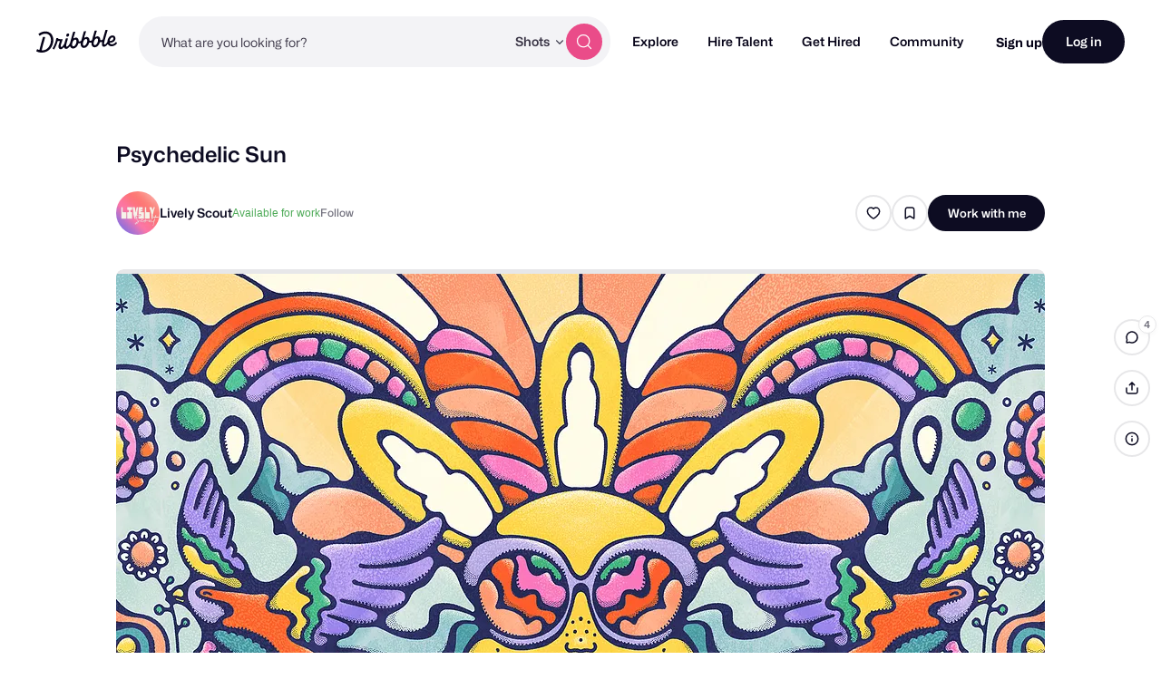

--- FILE ---
content_type: text/html; charset=UTF-8
request_url: https://dribbble.com/shots/17796786-Psychedelic-Sun
body_size: 1803
content:
<!DOCTYPE html>
<html lang="en">
<head>
    <meta charset="utf-8">
    <meta name="viewport" content="width=device-width, initial-scale=1">
    <title></title>
    <style>
        body {
            font-family: "Arial";
        }
    </style>
    <script type="text/javascript">
    window.awsWafCookieDomainList = [];
    window.gokuProps = {
"key":"AQIDAHjcYu/GjX+QlghicBgQ/7bFaQZ+m5FKCMDnO+vTbNg96AHpSafOeHNvT7GuMFw2Z5gcAAAAfjB8BgkqhkiG9w0BBwagbzBtAgEAMGgGCSqGSIb3DQEHATAeBglghkgBZQMEAS4wEQQMmjEc/QXffkaS1iWmAgEQgDtsYLnyNkFYdQJnrFQtrutkeTv8PfoPqQU/eNVyvUNMi8kYHsg+GwnUCqAwkEjZS/ABpi75FcnIJXyyRA==",
          "iv":"CgAFwDM6RQAABP8n",
          "context":"LOSiwIgZ54pWCJ1qE+jgZ+EOzAFi4JuE07rWpuOd41rvV5AEAn+kxtCECcr7f4KIrWZkiN5GxAxpnd7s50MExLUk4TBA6UA7Tou1np9g1opuxvQ2MpchiLcgG6pqtqpyU7LxpIKXBMQvb+kHzRmjU7RkZ41V1JGxqIBmZf3eE9/EN96t9hs0Noj9ViRiXpacgq3vmV8QWDYtfh38Q0Wn1z+kgEzaQquE2oKbMGwfqWJbcHt/72ML+WAjZwHlgeD6mR3htcYVEPk1WqZPME6nnWgrix9t8Zg3LI38vac9ZlG7XKMpwox8p447y6ueQmIMOuQ0kQ2LtZMMF2JTuiCJuk/1Qzt7W5jLIpQ+C/zk5U6LGfzqxl1k7VtXyKY0XqHFHw=="
};
    </script>
    <script src="https://043df3d55a9e.947e1d2c.us-east-1.token.awswaf.com/043df3d55a9e/c9933a44d03a/a6adabef7897/challenge.js"></script>
</head>
<body>
    <div id="challenge-container"></div>
    <script type="text/javascript">
        AwsWafIntegration.saveReferrer();
        AwsWafIntegration.checkForceRefresh().then((forceRefresh) => {
            if (forceRefresh) {
                AwsWafIntegration.forceRefreshToken().then(() => {
                    window.location.reload(true);
                });
            } else {
                AwsWafIntegration.getToken().then(() => {
                    window.location.reload(true);
                });
            }
        });
    </script>
    <noscript>
        <h1>JavaScript is disabled</h1>
        In order to continue, we need to verify that you're not a robot.
        This requires JavaScript. Enable JavaScript and then reload the page.
    </noscript>
</body>
</html>